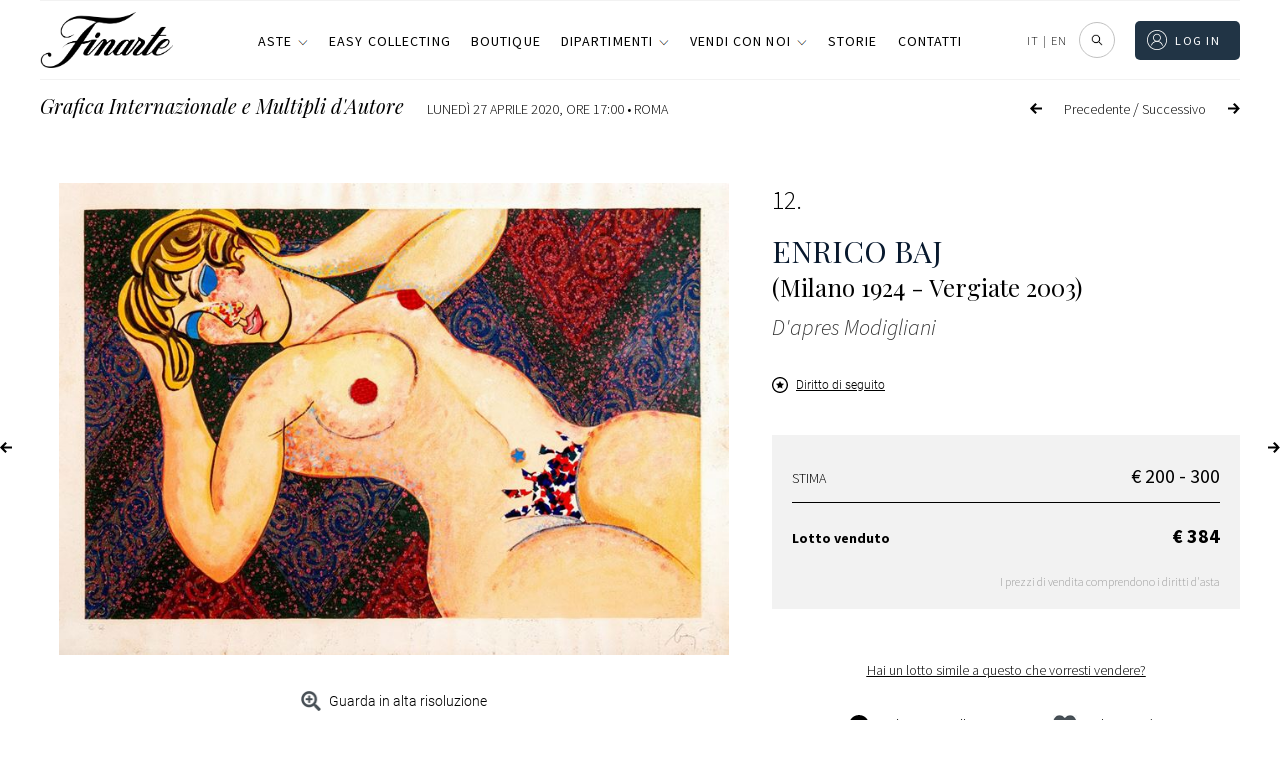

--- FILE ---
content_type: image/svg+xml
request_url: https://www.finarte.it/wp-content/themes/finarte2020/assets/svg/zoom/zoom-in.svg
body_size: -158
content:
<svg xmlns="http://www.w3.org/2000/svg" width="26.235" height="26.235" viewBox="0 0 26.235 26.235"><path d="M23.25,21H22.065l-.42-.405a9.765,9.765,0,1,0-1.05,1.05l.405.42V23.25l7.5,7.485L30.735,28.5Zm-9,0A6.75,6.75,0,1,1,21,14.25,6.741,6.741,0,0,1,14.25,21ZM18,15H15v3H13.5V15h-3V13.5h3v-3H15v3h3Z" transform="translate(-4.5 -4.5)" fill="#08192e"/></svg>